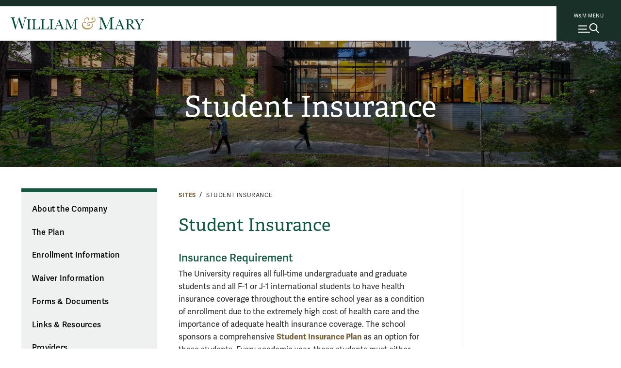

--- FILE ---
content_type: text/html; charset=UTF-8
request_url: https://www.wm.edu/sites/studentinsurance/
body_size: 8370
content:

      <!doctype html>
<html class="no-js" lang="en">
<head>

		
    
    
    

                
                
	




<meta content="IE=edge" http-equiv="X-UA-Compatible"/><meta charset="utf-8"/><meta content="width=device-width, initial-scale=1" name="viewport"/><meta content="William & Mary" property="og:site_name" /><meta name="twitter:dnt" content="on">
 <link href="//cascade-prod.static.wm.edu" rel="dns-prefetch"/> <link href="//creative.wm.edu" rel="dns-prefetch"/> <link href="//kit.fontawesome.com" rel="dns-prefetch"/> <link href="//static.wm.edu" rel="dns-prefetch"/> <link href="//www.googletagmanager.com" rel="dns-prefetch"/> <link href="/apple-touch-icon.png" rel="apple-touch-icon"/>
<script src="/js/vendor/modernizr-2.6.2-respond-1.1.0.min.js" type="text/javascript"></script>
<script src="https://cascade-prod.static.wm.edu/_shared/static/js/vendor/jquery.min.js"></script>
<script type="application/ld+json">// <![CDATA[
{ "@context" : "https://schema.org",
  "@type" : "Organization",
  "name" : "William & Mary",
  "url" : "https://www.wm.edu",
  "logo": "https://www.wm.edu/img/wm_vertical_single_line_full_color.png",
  "sameAs" : [ "https://www.facebook.com/williamandmary",
    "https://www.twitter.com/williamandmary",
    "https://plus.google.com/+williamandmary",
    "https://www.instagram.com/william_and_mary" ] 
}
// ]]></script>
<link href="https://static.wm.edu/mweb/prod/main.min.css?v=111725" media="all" rel="stylesheet"/> <link href="https://use.typekit.net/hsm3jlb.css" rel="stylesheet"/>
<script crossorigin="anonymous" defer="defer" src="https://kit.fontawesome.com/270bb58298.js"></script>
<link href="/css/custom.css?v=1" media="all" rel="stylesheet"/>
    

            <link rel="canonical" href="https://www.wm.edu/sites/studentinsurance/" />
        




<script>(function(w,d,s,l,i){w[l]=w[l]||[];w[l].push({'gtm.start':
new Date().getTime(),event:'gtm.js'});var f=d.getElementsByTagName(s)[0],
j=d.createElement(s),dl=l!='dataLayer'?'&l='+l:'';j.async=true;j.src=
'https://www.googletagmanager.com/gtm.js?id='+i+dl;f.parentNode.insertBefore(j,f);
})(window,document,'script','dataLayer','GTM-ND77N3');</script>



<script async src="https://www.googletagmanager.com/gtag/js?id=G-2310WV201G"></script>
<script>
  window.dataLayer = window.dataLayer || [];
  function gtag(){dataLayer.push(arguments);}
  gtag('js', new Date());

  gtag('config', 'G-2310WV201G');
</script>




<script>let cascadeSite="www.wm.edu"</script>


	    


		
		                                        <title>Student Insurance | William &amp; Mary</title>
<meta content="Student Insurance Requirement and general information about waiving out of or enrolling in to the school sponsored Student Insurance Plan." name="description"/>

		



    
        
        <meta content="summary_large_image" name="twitter:card"/>
    
                    <meta content="Student Insurance" name="twitter:title"/>
        <meta content="Student Insurance" property="og:title"/>
        
        <meta content="Student Insurance Requirement and general information about waiving out of or enrolling in to the school sponsored Student Insurance Plan." name="twitter:description"/>
    <meta content="Student Insurance Requirement and general information about waiving out of or enrolling in to the school sponsored Student Insurance Plan." property="og:description"/>
    
    
            	<meta content="https://www.wm.edu/images/social/default2.jpg" name="twitter:image"/>
    	<meta content="William &amp; Mary sign" name="twitter:image:alt"/>
    	<meta content="https://www.wm.edu/images/social/default2.jpg" property="og:image"/>
    	<meta content="William &amp; Mary sign" property="og:image:alt"/>
        

		
	</head>
	<body>
		










    
    
    
                
	










    




<noscript><iframe src="https://www.googletagmanager.com/ns.html?id=GTM-ND77N3"
height="0" width="0" style="display:none;visibility:hidden"></iframe></noscript>





        
	











    
    



    


	



    <img alt="William &amp; Mary" id="print_logo" src="/images/wm_logo_horizontal_green_gold.svg" width="275"/> <a class="skip-to-main-content-link" href="#main_content">Skip to main content</a>
<div class="wm-topbar">
<div class="wm-topbar__logo"><!-- closed menu - logo --> <a aria-label="Home" class="wm-topbar__logo-link" data-gtm="main-logo" href="/index.php"> <img alt="William &amp; Mary" class="wm-topbar__logo-img" id="top_mark" src="/images/wm_logo_horizontal_green_gold.svg"/></a></div>
<div class="button-wrapper-for-older-browsers"><nav class="wm-topbar__buttons"><!-- site menu button --> <a aria-controls="wm-site-menu" aria-expanded="false" class="wm-topbar__menu-button wm-js-site-menu-button" data-gtm="mearch-button" href="#footer" onclick="return false;"> <span class="wm-topbar__menu-button-text">W&amp;M MENU</span> <img alt="" class="close-x" height="30" src="/images/menu-mag.svg" width="43"/> </a></nav></div>
</div>
<!--<div class="menubackdrop-white"><a aria-label="Home" class="wm_logo_banner" href="/index" id="wm_logo_banner"> <img alt="William &amp; Mary" src="/images/wm-menu-banner.svg" /> </a></div>-->
<div class="menubackdrop-dark"></div>
    
    

	    

		<header id="main-header">
			






    
    
    
                
	






    


<div class="wm-site-menu" id="wm-site-menu">
       <!-- close site menu button -->
    <a class="wm-topbar__menu-button -close-x wm-js-site-menu-button-close-x" href="#">
        <!-- close site menu button -->
       <i class="fa-thin fa-xmark"></i>
       <span class="sr-only">Close menu</span>
    </a>
    <a class="wm_logo_banner mobile" href="/index.php" id="wm_logo_banner"><img alt="William &amp; Mary" loading="lazy" src="/images/wm-menu-banner.svg"/></a>
    
    <div class="wm-site-menu__primary-wrapper">

    <!-- search -->
    <div class="wm-search">
        <div class="wm-search__form">
            <form action="/about/search/index.php" class="wm-search__form search_form cf" id="side_search_site" method="get" role="search">
                <label for="q">
                    <span class="h-sr-only">Search</span>
                </label>
                <input autocomplete="off" class="wm-search__input" id="q" name="q" placeholder="Search wm.edu" type="text"/>
                <div class="wm-search__submit-wrapper">
                    <button class="wm-search__submit" title="Search" type="submit">
                        <i class="fa-regular fa-magnifying-glass"></i>
                        <span class="h-sr-only">Submit Search</span>
                    </button>
                </div>
                <span class="wm-search__caption">Hit enter to search all of wm.edu</span>
            </form>
        </div>
        <div class="wm-search__common-searches">
            <div class="label">
                Popular Topics
            </div>
            <ul class="items">
            </ul>
        </div>
        <div class="wm-search__suggested-results">
            <div class="label">
                Suggested Results
            </div>
            <ul class="items">
            </ul>
        </div>
        
                 <div class="nav-news-events --inSearch">
            <a class="nav-news-events__link" href="https://news.wm.edu">News<i class="fa-regular fa-angle-right"></i></a>
            <a class="nav-news-events__link" href="https://events.wm.edu">Events<i class="fa-regular fa-angle-right"></i></a>
        </div>
    </div>
    <!-- end search -->
    
    
    <div class="wm-site-menu__divider"></div>
    
    
    <!-- primary nav -->
    <nav aria-label="Main" aria-live="polite" class="accordion primary-nav" data-behavior="accordion" role="tablist">
        <ul class="primary-nav__mainmenu">
                                                            <li class="accordion__item js-show-item-default" data-binding="expand-accordion-item">
                    <a href="/admission/index.php">Admission &amp; Aid</a>
                                                                <button aria-controls="panel0" aria-expanded="false" aria-selected="false" class="accordion__title primary-nav__togglesubmenu" data-binding="expand-accordion-trigger" id="tab0" role="tab" tabindex="0"><span class="h-sr-only">toggle submenu</span></button>
                        
                        <div aria-hidden="true" aria-labelledby="tab0" class="accordion__content primary-nav__submenu" data-binding="expand-accordion-container" id="panel0" role="tabpanel">
                        
                        <ul class="accordion__content-inner " id="sub-0">
                                                                                                                                                        <li>
                                    <a href="/admission/undergraduateadmission/index.php">Undergraduate Admission</a>
                                </li>
                                                                                                                            <li>
                                    <a href="/admission/graduateadmission/index.php">Graduate Admission</a>
                                </li>
                                                                                                                            <li>
                                    <a href="/admission/tuition/index.php">Tuition &amp; Fees</a>
                                </li>
                                                                                                                            <li>
                                    <a href="/admission/financialaid/index.php">Financial Aid</a>
                                </li>
                                                                                                                            <li>
                                    <a href="/admission/virtualtour/index.php">Virtual Tour</a>
                                </li>
                                                    </ul>
                        </div>
                                    </li>
                                                            <li class="accordion__item js-show-item-default" data-binding="expand-accordion-item">
                    <a href="/academics/index.php">Academics</a>
                                                                <button aria-controls="panel1" aria-expanded="false" aria-selected="false" class="accordion__title primary-nav__togglesubmenu" data-binding="expand-accordion-trigger" id="tab1" role="tab" tabindex="0"><span class="h-sr-only">toggle submenu</span></button>
                        
                        <div aria-hidden="true" aria-labelledby="tab1" class="accordion__content primary-nav__submenu" data-binding="expand-accordion-container" id="panel1" role="tabpanel">
                        
                        <ul class="accordion__content-inner " id="sub-1">
                                                                                                                                                        <li>
                                    <a href="/majorsminors/index.php">Majors &amp; Minors</a>
                                </li>
                                                                                                                            <li>
                                    <a href="/academics/undergraduateprograms/index.php">Undergraduate Programs</a>
                                </li>
                                                                                                                            <li>
                                    <a href="/academics/graduateprograms/index.php">Graduate Programs</a>
                                </li>
                                                                                                                            <li>
                                    <a href="/academics/online/index.php">Online Programs</a>
                                </li>
                                                                                                                            <li>
                                    <a href="/academics/precollege/index.php">Pre-College Programs</a>
                                </li>
                                                                                                                            <li>
                                    <a href="/academics/faculty/index.php">Faculty</a>
                                </li>
                                                    </ul>
                        </div>
                                    </li>
                                                            <li class="accordion__item js-show-item-default" data-binding="expand-accordion-item">
                    <a href="/student-life/index.php">Student Life</a>
                                                                <button aria-controls="panel2" aria-expanded="false" aria-selected="false" class="accordion__title primary-nav__togglesubmenu" data-binding="expand-accordion-trigger" id="tab2" role="tab" tabindex="0"><span class="h-sr-only">toggle submenu</span></button>
                        
                        <div aria-hidden="true" aria-labelledby="tab2" class="accordion__content primary-nav__submenu" data-binding="expand-accordion-container" id="panel2" role="tabpanel">
                        
                        <ul class="accordion__content-inner " id="sub-2">
                                                                                                                                                        <li>
                                    <a href="/student-life/housing-dining/index.php">Housing &amp; Dining</a>
                                </li>
                                                                                                                            <li>
                                    <a href="/student-life/athletics-recreation/index.php">Athletics &amp; Recreation</a>
                                </li>
                                                                                                                            <li>
                                    <a href="/student-life/clubs-organizations/index.php">Clubs &amp; Organizations</a>
                                </li>
                                                                                                                            <li>
                                    <a href="/student-life/campus-beyond/index.php">Campus &amp; Beyond</a>
                                </li>
                                                                                                                            <li>
                                    <a href="/student-life/health-wellness/index.php">Health &amp; Wellness</a>
                                </li>
                                                                                                                            <li>
                                    <a href="/student-life/arts-performance/index.php">Arts &amp; Performance</a>
                                </li>
                                                                                                                            <li>
                                    <a href="/student-life/community-belonging/index.php">Community &amp; Belonging</a>
                                </li>
                                                                                                                            <li>
                                    <a href="/student-life/service-leadership/index.php">Service &amp; Leadership</a>
                                </li>
                                                    </ul>
                        </div>
                                    </li>
                                                            <li class="accordion__item js-show-item-default" data-binding="expand-accordion-item">
                    <a href="/research/index.php">Research</a>
                                                                <button aria-controls="panel3" aria-expanded="false" aria-selected="false" class="accordion__title primary-nav__togglesubmenu" data-binding="expand-accordion-trigger" id="tab3" role="tab" tabindex="0"><span class="h-sr-only">toggle submenu</span></button>
                        
                        <div aria-hidden="true" aria-labelledby="tab3" class="accordion__content primary-nav__submenu" data-binding="expand-accordion-container" id="panel3" role="tabpanel">
                        
                        <ul class="accordion__content-inner " id="sub-3">
                                                                                                                                                        <li>
                                    <a href="/research/news/index.php">Research News</a>
                                </li>
                                                                                                                            <li>
                                    <a href="/research/centers/index.php">Centers &amp; Institutes</a>
                                </li>
                                                                                                                            <li>
                                    <a href="/research/facultyresearch/index.php">Faculty Research</a>
                                </li>
                                                                                                                            <li>
                                    <a href="/research/studentresearch/index.php">Student Research</a>
                                </li>
                                                                                                                            <li>
                                    <a href="/research/collections/index.php">Collections</a>
                                </li>
                                                                                                                            <li>
                                    <a href="/research/publications/index.php">Publications &amp; Journals</a>
                                </li>
                                                                                                                            <li>
                                    <a href="/research/resources/index.php">Resources</a>
                                </li>
                                                    </ul>
                        </div>
                                    </li>
                                                            <li class="accordion__item js-show-item-default" data-binding="expand-accordion-item">
                    <a href="/about/index.php">About</a>
                                                                <button aria-controls="panel4" aria-expanded="false" aria-selected="false" class="accordion__title primary-nav__togglesubmenu" data-binding="expand-accordion-trigger" id="tab4" role="tab" tabindex="0"><span class="h-sr-only">toggle submenu</span></button>
                        
                        <div aria-hidden="true" aria-labelledby="tab4" class="accordion__content primary-nav__submenu" data-binding="expand-accordion-container" id="panel4" role="tabpanel">
                        
                        <ul class="accordion__content-inner " id="sub-4">
                                                                                                                                                        <li>
                                    <a href="/about/wmataglance/index.php">W&amp;M at a Glance</a>
                                </li>
                                                                                                                            <li>
                                    <a href="/about/leadership-values/index.php">Leadership &amp; Values</a>
                                </li>
                                                                                                                            <li>
                                    <a href="/about/history/index.php">History</a>
                                </li>
                                                                                                                            <li>
                                    <a href="/about/traditions/index.php">Traditions</a>
                                </li>
                                                                                                                            <li>
                                    <a href="/about/life-after-wm/index.php">Life After W&amp;M</a>
                                </li>
                                                                                                                            <li>
                                    <a href="/about/visiting/index.php">Visit Campus</a>
                                </li>
                                                    </ul>
                        </div>
                                    </li>
                    </ul>
    </nav>
    
    <!-- bottom links -->
    <nav class="nav-bottom__links --inPrimary">
                    
                                    <a class="nav-bottom__link" href="/about/visiting/index.php">Visit<i class="fa-regular fa-angle-right"></i></a>
                        
                                    <a class="nav-bottom__link" href="/admission/undergraduateadmission/how-to-apply/index.php">Apply<i class="fa-regular fa-angle-right"></i></a>
                        
                                    <a class="nav-bottom__link" href="/admission/undergraduateadmission/signup/index.php">Request Info<i class="fa-regular fa-angle-right"></i></a>
                </nav>
    <!-- end bottom links -->
    
    </div>
    <!-- end primary wrapper -->
    
    <!-- tactical -->
    <div class="tac-wrapper">
        <nav aria-label="Quick links" class="tactical-nav">
            <ul class="tactical-nav__list">
                                                                            <li>
                        <a href="https://my.wm.edu">
                            myW&amp;M
                        </a>
                    </li>
                                                                            <li>
                        <a href="https://directory.wm.edu/people/">
                            Directory
                        </a>
                    </li>
                                                                            <li>
                        <a href="https://tribeathletics.com/">
                            Athletics
                        </a>
                    </li>
                                                                            <li>
                        <a href="/atoz/a/index.php">
                            W&amp;M A-Z
                        </a>
                    </li>
                                                                            <li>
                        <a href="https://libraries.wm.edu">
                            Libraries
                        </a>
                    </li>
                                                                            <li>
                        <a href="https://giving.wm.edu/?utm_source=wm_website&amp;utm_medium=referral&amp;utm_campaign=tactical_nav">
                            Giving
                        </a>
                    </li>
                            </ul>
        </nav>
    </div>
    
    <div class="wm-resources des-tab">
        <div class="wm-resources__side-panel">
            <a class="wm_logo_banner des-tab" href="/index.php" id="wm_logo_banner"><img alt="William &amp; Mary" loading="lazy" src="/images/wm-menu-banner.svg"/></a>
            <div class="resources-for">
                <span class="wm-resources-text">Resources FOR...</span>
            </div>

            <nav class="wm-resources__links">
                <ul class="wm-resources__list">
                                    
                                                            <li>
                        <a class="wm-resources__link" href="/currentstudents/index.php">Current Students</a>
                    </li>
                                    
                                                            <li>
                        <a class="wm-resources__link" href="/facultystaff/index.php">Faculty &amp; Staff</a>
                    </li>
                                    
                                                            <li>
                        <a class="wm-resources__link" href="/parentsandfamilies/index.php">Parents &amp; Families</a>
                    </li>
                                    
                                                            <li>
                        <a class="wm-resources__link" href="https://wmalumni.com/">Alumni &amp; Friends</a>
                    </li>
                                </ul>
            </nav>
        </div>
    </div>
        

        <div aria-hidden="true" class="nav-news-events --atBottom">
        <a class="nav-news-events__link" href="https://news.wm.edu">News<i class="fa-regular fa-angle-right"></i></a>
        <a class="nav-news-events__link" href="https://events.wm.edu">Events<i class="fa-regular fa-angle-right"></i></a>
    </div>
    
        <!-- bottom links -->
    <nav class="nav-bottom__links --atBottom">
                    
                                    <a class="nav-bottom__link" href="/about/visiting/index.php">Visit<i class="fa-regular fa-angle-right"></i></a>
                        
                                    <a class="nav-bottom__link" href="/admission/undergraduateadmission/how-to-apply/index.php">Apply<i class="fa-regular fa-angle-right"></i></a>
                        
                                    <a class="nav-bottom__link" href="/admission/undergraduateadmission/signup/index.php">Request Info<i class="fa-regular fa-angle-right"></i></a>
                </nav>
    <!-- end bottom links -->
    
        <div class="wm-resources --atBottom">
        <div class="wm-resources__side-panel">
            <div class="resources-for">
                <span class="wm-resources-text">Resources FOR...</span>
            </div>

            <nav class="wm-resources__links">
                <ul class="wm-resources__list">
                                    
                                                            <li>
                        <a class="wm-resources__link" href="/currentstudents/index.php">Current Students</a>
                    </li>
                                    
                                                            <li>
                        <a class="wm-resources__link" href="/facultystaff/index.php">Faculty &amp; Staff</a>
                    </li>
                                    
                                                            <li>
                        <a class="wm-resources__link" href="/parentsandfamilies/index.php">Parents &amp; Families</a>
                    </li>
                                    
                                                            <li>
                        <a class="wm-resources__link" href="https://wmalumni.com/">Alumni &amp; Friends</a>
                    </li>
                                </ul>
            </nav>
        </div>
    </div>
    
</div>


    
    

	    
        
            
			<div class="m-header -small -text-cc -img-cc"><div class="m-title-card"><div class="m-title-card__dept"><a class="Medium" href="/sites/studentinsurance/index.php">Student Insurance</a></div></div>


            
        
        
        
        <div class="m-header__photo" style="background-image:url(/images/bannerphotos/about/wellness_center2.jpg);"> <div class="curtain"></div>  </div>        
        
                    
            
            
            </div>
		</header>
		<main class="hasSidebar clearfix" id="main_content">
			<div class="content_wrapper">
				<section id="content">
					<div class="user_content">
						<div class="user_content--wrapper">
							    
                
                
            
<nav>
    <div class="m-breadcrumbs" id="breadcrumbs">
        
                            
                        
                
                    
                                        
                                        <div class="m-breadcrumbs__link"><a href="/sites/index.php">Sites</a></div>
                                
                                        
                                        <div class="m-breadcrumbs__link">Student Insurance</div>
                        </div>
</nav>

							




                                    
    <header class="m-title">
                    <h1 class="m-title__main-title">Student Insurance</h1>
                                                    
                        
                        
                    </header>

							
							
							<nav class="page_nav" role="navigation">
								





<button aria-controls="page_nav_mobile" aria-expanded="false" class="wm-page-menu-button wm-js-page-menu-button" id="qn_sitemenu">
    <span class="wm-page-menu-button__togglemenubutton"></span>
    <span class="wm-page-menu-button__text">In This Section</span>
</button>
<ul class="wm-page_menu">
        
                        
                                
                                
                                                
                                        
                    <li>
                        <a href="/sites/studentinsurance/company/index.php">About the Company</a>
                    </li>
                                                
                                                
                                        
                    <li>
                        <a href="/sites/studentinsurance/plan/index.php">The Plan</a>
                    </li>
                                                
                                                
                                        
                    <li>
                        <a href="/sites/studentinsurance/enrollmentinfo/index.php">Enrollment Information</a>
                    </li>
                                                
                                                
                                        
                    <li>
                        <a href="/sites/studentinsurance/waiverinfo/index.php">Waiver Information</a>
                    </li>
                                                
                                                
                                        
                    <li>
                        <a href="/sites/studentinsurance/forms_and_documents/index.php">Forms &amp; Documents</a>
                    </li>
                                                
                                                
                                        
                    <li>
                        <a href="/sites/studentinsurance/linksandresources/index.php">Links &amp; Resources</a>
                    </li>
                                                
                                                
                                        
                    <li>
                        <a href="/sites/studentinsurance/forproviders/index.php">Providers</a>
                    </li>
                                                
                                                            
                                                            
                                                    </ul>
								
 

    
                            
                            
                            

								
								<div class="extra-nav"></div>
							</nav>
							
         <h2>Insurance Requirement</h2>
<p>The University requires all full-time undergraduate and graduate students and all F-1 or J-1 international students to have health insurance coverage throughout the entire school year as a condition of enrollment due to the extremely high cost of health care and the importance of adequate health insurance coverage.&#160;The school sponsors a comprehensive <a href="/sites/studentinsurance/plan/index.php">Student Insurance Plan </a>as an option for these students. Every academic year, these students must either elect to enroll in or waive out of the <a href="/sites/studentinsurance/plan/index.php">Student Insurance Plan</a><a href="/sites/studentinsurance/plan/index.php"></a> to comply with this requirement. Falsifying or misrepresenting insurance information is a violation of the <a href="/offices/communityvalues/sarp/honorcodeandcouncils/honorcode/index.php">Honor Code</a> and will be reported.</p>
<h3>Important Dates</h3>
<table class=" tablespecial" height="124"><caption>First two columns for fall dates and second two columns for spring dates</caption>
<tbody>
<tr>
<td colspan="2"><strong>Fall 2025</strong></td>
<td colspan="2"><strong>Spring 2026</strong></td>
</tr>
<tr>
<td>Fall Insurance Billing Due Date</td>
<td>
<p>Thurs.<br/>07/31/2025</p>
</td>
<td>Spring Insurance Billing Due Date</td>
<td>
<p>Wed.<br/>12/31/2025</p>
</td>
</tr>
<tr>
<td>Fall Final Waiver Deadline</td>
<td>
<p>Fri.<br/>09/12/2025</p>
</td>
<td>Spring Final Waiver Deadline</td>
<td>
<p>Fri.<br/>02/13/2026</p>
</td>
</tr>
<tr>
<td>Fall Final Enrollment Deadline</td>
<td>
<p>Sat.<br/>11/01/2025</p>
</td>
<td>Spring Final Enrollment Deadline</td>
<td>
<p>Wed.<br/><span>04/01/2026</span></p>
</td>
</tr>
</tbody>
</table>
<h3><strong><em class="alert">The <a href="https://studentcenter.uhcsr.com/wm" rel="noopener" target="_blank"><u>Student Insurance Waiver/Enrollment period</u></a> <a href="https://studentcenter.uhcsr.com/wm" rel="noopener" target="_blank"></a>is now open for submissions for the Spring 2026 academic term.&#160; New, Transfer, Readmitted and Continuing students without an approved 25-26 Waiver Request should submit a Waiver or Opt-in by 12/31/25.</em></strong></h3>
<h2>How to Waive Out for Spring 2026</h2>
<p>All New, Transfer, and Readmitted full-time students &amp; all F-1/J-1 International students who want to waive out of the <a href="/sites/studentinsurance/plan/index.php">Student Insurance Plan</a> for the Spring 2026 academic term because you already maintain other adequate health insurance coverage must submit an approved <a href="https://studentcenter.uhcsr.com/wm" rel="noopener" target="_blank">online Spring 2026 Student Insurance Waiver Request form</a> by the <strong>Spring 2026&#160;Insurance Billing Due Date</strong>&#160;listed above to avoid having the <em>$2110&#160;Health Insurance Policy-Spring charge</em>&#160;billed to their Student Account<em>. <strong>Continuing students who already have an approved 2025-2026 Waiver on file do NOT need to submit another Spring 2026 Waiver Request.</strong></em></p>
<blockquote>
<p><em>Important Note:</em>&#160;All full-time, fee paying students ARE eligible to use the services of the Student Health Center.&#160;Waiving the Student Insurance Plan DOES NOT affect eligibility for services at the Student Health Center.</p>
</blockquote>
<h2>How to Enroll for Spring 2026</h2>
<p>All Continuing, New, Transfer, and Readmitted full-time students &amp; all F-1/J-1 International students who want to enroll in the <a href="/sites/studentinsurance/plan/index.php">Student Insurance Plan</a>&#160;for the Spring 2026 academic term because you do&#160;NOT already maintain other adequate health insurance coverage must submit an approved <a href="https://studentcenter.uhcsr.com/wm" rel="noopener" target="_blank">online Spring 2026 Student Insurance Opt-in Enrollment form</a> by&#160;the <strong>Spring 2026 Insurance Billing Due Date&#160;</strong>listed above to ensure your timely insurance enrollment and to&#160;have the <em>$2110&#160;Health Insurance Policy-Spring charge</em>&#160;billed to their Student Account. If you opt-in to the Student Insurance or you are enrolled by the University you are financially responsible for the insurance policy fee and should&#160;pay the charge in a timely manner. <em>(*<strong>All Continuing students must submit a Student Insurance Opt-in Enrollment Form each semester for BOTH Fall (in July) and Spring (in December)</strong>&#160;to ensure your continued insurance enrollment and billing for the student insurance coverage.</em></p>
<blockquote>
<div class="alert"><em>Current students should NOT purchase or pay for <a href="/sites/studentinsurance/plan/continuation/index.php">CONTINUATION coverage</a> through their <a href="https://myaccount.uhcsr.com">UHCSR MyAccount (self-service portal)</a> because this coverage is ONLY for those who are no longer active students (withdrawn, on a leave of absence, or graduated). <strong>Active students should ALWAYS pay the Insurance Policy fee through their W&amp;M Student Accounts for your UHCSR coverage.</strong></em></div>
</blockquote>
<h2>Forgot to Waive or Enroll?</h2>
<p>All New, Transfer, and Readmitted full-time students&#160;who did not submit either an approved 2025-2026 Waiver, approved Spring 2026 Waiver or Enrollment form by&#160;the <strong>Spring 2026 Insurance BILLING Due Date</strong> noted above will have the <em><strong>$2110&#160;</strong><strong>Health Insurance Policy-Spring charge</strong></em> posted to their Student Account&#160;and will be financially responsible for this charge UNLESS they file an <strong><em>approved Waiver Request by the Spring 2026 FINAL Waiver deadline</em></strong>.&#160; Students who fail to submit an approved Waiver by the Spring 2026 Final Waiver deadline will have the opportunity to submit an Spring 2026 Waiver Request in December to avoid the additional Spring Health Insurance Policy charge.</p>
<blockquote>
<p><em>Important Note: W&amp;M will process Insurance enrollments with the insurance company AFTER THE FINAL DEADLINES listed above for those who failed to waive or enroll, so students are strongly urged to submit the appropriate Student Insurance Waiver/Enrollment form by the Spring Insurance Billing due date to ensure your timely enrollment and to avoid a temporary lapse in coverage.</em></p>
</blockquote>
<h2><span>Insurance Eligibility</span></h2>
<p>For the purpose of defining Student Insurance eligibility, full-time is defined by the university as undergraduate students taking 12 or more credit hours during the Fall, Spring &amp; Summer academic terms and graduate students taking 9 or more credit hours during the Fall and Spring terms (or the equivalent of full-time study) and 6 or more credit hours during the Summer term (3 or more credit hours for A&amp;S and VIMS graduate students).</p>
<p><em><strong>Part-time, Continuous Enrollment students or students in an Online Program are not eligible for nor should they enroll in the Student Insurance Plan.</strong></em></p>
<p>Students must actively attend classes for at least the first 31 days after the date for which coverage is purchased to remain eligible. Students in good standing who are actively engaged in academic study (Graduate Research or Dissertation) are considered by the university to be actively attending classes. Students must meet the Eligibility requirements each time you pay a premium to continue your insurance coverage.</p>
<h2>Private Insurance</h2>
<p>The Student Health Center DOES NOT file any private insurance claims for charges, except for the university-sponsored <a href="/sites/studentinsurance/plan/index.php">Student&#160;Insurance Plan</a>. The Student Health Center will provide the student with a detailed, itemized bill that can be submitted to your private insurance company for possible reimbursement. However, the Student Health Center providers do not participate in any insurance networks or groups, therefore any medical expenses submitted to your private insurance will likely be treated as an out-of-network claim.</p>

							
							
						</div>
					</div>
					<div id="sidebar">
						
						
    <input name="hasSidebar" type="hidden" value="N"/>

						
 
            
                
         
     
					</div>
				</section>
			</div>
			
                
                
                


        
    <script src="https://cascade-prod.static.wm.edu/_shared/static/js/shortcodes.js"></script>
         
                
        
		</main>
		










    
    
    
                
	










    


<footer class="footersection o-wm-footer" id="footer">
<div class="o-wm-footer__wrapper">
<div class="o-wm-footer__logo-column o-wm-footer__column col">
<div><a data-gtm="footer-wordmark" href="/index.php"> <img alt="William &amp; Mary logo" loading="lazy" src="https://www.wm.edu/images/wm_vertical_single_line.svg"/> </a><hr/>
<p class="o-wm-footer__text">Follow W&amp;M on Social Media:</p>
<div class="footer_social-media-nav__wrapper"><a class="external-link sm_icon" data-gtm="footer-facebook" href="https://www.facebook.com/williamandmary"><i class="fab fa-facebook"></i><span class="sr-only">Facebook</span></a> <a class="external-link sm_icon" data-gtm="footer-twitter" href="https://x.com/williamandmary"><i class="fab fa-x-twitter"></i><span class="sr-only">X</span></a> <a class="external-link sm_icon" data-gtm="footer-youtube" href="https://www.youtube.com/williamandmary"><i class="fab fa-youtube"></i><span class="sr-only">YouTube</span></a> <a class="external-link sm_icon" data-gtm="footer-linkedin" href="https://www.linkedin.com/edu/school?id=19598"><i class="fa-brands fa-linkedin"></i><span class="sr-only">LinkedIn</span></a> <a class="external-link sm_icon" data-gtm="footer-instagram" href="https://instagram.com/william_and_mary"><i class=" fab fa-instagram"></i> <span class="sr-only">Instagram</span> </a><a class="external-link sm_icon" data-gtm="footer-flickr" href="https://www.flickr.com/photos/william-and-mary"><i class=" fab fa-flickr"></i> <span class="sr-only">Flickr</span> </a><a class="external-link sm_icon" data-gtm="footer-threads" href="https://www.threads.net/@william_and_mary"><i class=" fa-brands fa-threads"></i> <span class="sr-only">Threads</span> </a></div>
<a class="o-wm-footer__social" data-gtm="footer-social" href="https://www.wm.edu/social/index.php">Social Stream</a><hr/>
<p class="o-wm-footer__city">Williamsburg, Virginia</p>
<a class="o-wm-footer__contact" data-gtm="footer-contact" href="/contactus/index.php">Contact Us</a></div>
</div>
<div class="o-wm-footer__column col"><nav>
<h2 class="o-wm-footer__title">Resources for</h2>
<ul class="o-wm-footer__list" data-gtm="footer-infofor"><!--<li><a class="o-wm-footer__link" data-infofor="button_infofor_prospective" href="/admission/index">Prospective Students</a></li>-->
<li><a class="o-wm-footer__link" data-infofor="button_infofor_current" href="/currentstudents/index.php">Current Students</a></li>
<li><a class="o-wm-footer__link" data-infofor="button_infofor_facstaff" href="/facultystaff/index.php">Faculty &amp; Staff</a></li>
<li><a class="o-wm-footer__link" data-infofor="button_infofor_parentsfamilies" href="/parentsandfamilies/index.php">Parents &amp; Families</a></li>
<li><a class="o-wm-footer__link" data-infofor="button_infofor_alumni" href="https://wmalumni.com">Alumni &amp; Friends</a></li>
</ul>
</nav></div>
<div class="o-wm-footer__column col"><nav>
<h2 class="o-wm-footer__title">Discover</h2>
<ul class="o-wm-footer__list" data-gtm="footer-discover">
<li><a class="o-wm-footer__link" href="/admission/index.php">Admission &amp; Aid</a></li>
<li><a class="o-wm-footer__link" href="/academics/index.php">Academics</a></li>
<li><a class="o-wm-footer__link" href="/student-life/index.php">Student Life</a></li>
<li><a class="o-wm-footer__link" href="/research/index.php">Research</a></li>
<li><a class="o-wm-footer__link" href="/about/index.php">About</a></li>
<li><a class="o-wm-footer__link" href="/news/index.php">News</a></li>
</ul>
</nav></div>
<div class="o-wm-footer__column col"><nav>
<h2 class="o-wm-footer__title">Quick Links</h2>
<ul class="o-wm-footer__list" data-gtm="footer-quick">
<li><a class="o-wm-footer__link" href="/about/search/index.php">Search W&amp;M</a></li>
<li><a class="o-wm-footer__link" href="/atoz/index.php">W&amp;M A-Z</a></li>
<li><a class="o-wm-footer__link" href="/offices/career/employers/index.php">Employers</a></li>
<li><a class="o-wm-footer__link" href="/offices/uhr/careers/index.php">Careers at W&amp;M</a></li>
<li><a class="o-wm-footer__link" href="/offices/publicsafety/emergency/index.php">Emergency</a></li>
<li><a class="o-wm-footer__link" href="/report/index.php">Report Concerns</a></li>
</ul>
</nav></div>
</div>
<div class="o-wm-footer__miscinfo">
<div class="o-wm-footer__miscinfo-wrapper">
<div class="o-wm-footer__copyright">&#169;2026 All Rights Reserved.</div>
<ul class="o-wm-footer__misclist" data-gtm="footer-subfooter">
<li class="o-wm-footer__miscitem"><a class="o-wm-footer__link" href="/offices/ce/equity/accessibility-at-wm/index.php">Accessibility</a></li>
<li class="o-wm-footer__miscitem"><a class="o-wm-footer__link" href="/offices/ce/consumer-information/index.php">Consumer Information</a></li>
<li class="o-wm-footer__miscitem"><a class="o-wm-footer__link" href="/offices/ce/compliance/nondiscrimination-notice/index.php">Non-Discrimination Notice</a></li>
<li class="o-wm-footer__miscitem"><a class="o-wm-footer__link" href="/offices/ce/policies/index.php">Policies</a></li>
<li class="o-wm-footer__miscitem"><a class="o-wm-footer__link" href="/aboutthissite/privacy/index.php">Privacy &amp; Security</a></li>
</ul>
</div>
</div>
</footer>
    


	    

		









    
    
    
                
	













<script src="https://cascade-prod.static.wm.edu/_shared/static/js/plugins.js?v=011425" type="text/javascript"></script>
<script src="/js/main.js?v=043025" type="text/javascript"></script>
<script src="https://cascade-prod.static.wm.edu/_shared/static/js/_secondary-pages.js?v=042525" type="module"></script>
    
    
    

	    


		
	</body>
</html>